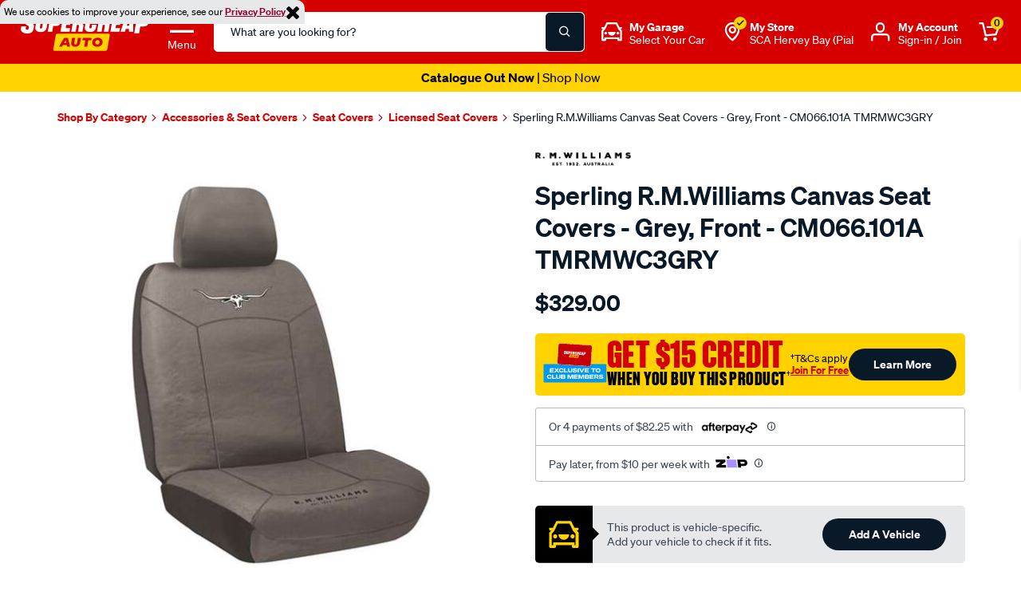

--- FILE ---
content_type: text/javascript; charset=utf-8
request_url: https://p.cquotient.com/pebble?tla=bbrv-supercheap-au&activityType=viewProduct&callback=CQuotient._act_callback0&cookieId=abpfdPXeHNwawZ9TGv7hQvBpBA&userId=&emailId=&product=id%3A%3ASPO7615883%7C%7Csku%3A%3A%7C%7Ctype%3A%3A%7C%7Calt_id%3A%3A&realm=BBRV&siteId=supercheap-au&instanceType=prd&locale=en_AU&referrer=&currentLocation=https%3A%2F%2Fwww.supercheapauto.com.au%2Fp%2Fr.m.williams-tm-rmw-canvas-3-grey---front---front%2FSPO7615883.html&ls=true&_=1769768893038&v=v3.1.3&fbPixelId=__UNKNOWN__&json=%7B%22cookieId%22%3A%22abpfdPXeHNwawZ9TGv7hQvBpBA%22%2C%22userId%22%3A%22%22%2C%22emailId%22%3A%22%22%2C%22product%22%3A%7B%22id%22%3A%22SPO7615883%22%2C%22sku%22%3A%22%22%2C%22type%22%3A%22%22%2C%22alt_id%22%3A%22%22%7D%2C%22realm%22%3A%22BBRV%22%2C%22siteId%22%3A%22supercheap-au%22%2C%22instanceType%22%3A%22prd%22%2C%22locale%22%3A%22en_AU%22%2C%22referrer%22%3A%22%22%2C%22currentLocation%22%3A%22https%3A%2F%2Fwww.supercheapauto.com.au%2Fp%2Fr.m.williams-tm-rmw-canvas-3-grey---front---front%2FSPO7615883.html%22%2C%22ls%22%3Atrue%2C%22_%22%3A1769768893038%2C%22v%22%3A%22v3.1.3%22%2C%22fbPixelId%22%3A%22__UNKNOWN__%22%7D
body_size: 376
content:
/**/ typeof CQuotient._act_callback0 === 'function' && CQuotient._act_callback0([{"k":"__cq_uuid","v":"abpfdPXeHNwawZ9TGv7hQvBpBA","m":34128000},{"k":"__cq_bc","v":"%7B%22bbrv-supercheap-au%22%3A%5B%7B%22id%22%3A%22SPO7615883%22%7D%5D%7D","m":2592000},{"k":"__cq_seg","v":"0~0.00!1~0.00!2~0.00!3~0.00!4~0.00!5~0.00!6~0.00!7~0.00!8~0.00!9~0.00","m":2592000}]);